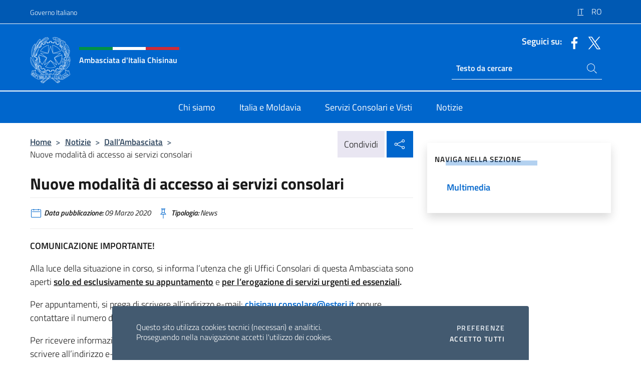

--- FILE ---
content_type: text/html; charset=UTF-8
request_url: https://ambchisinau.esteri.it/it/news/dall_ambasciata/2020/03/nuove-modalita-di-accesso-ai-servizi/
body_size: 13046
content:
<!DOCTYPE html>
<html lang="it-IT">
<head>
	<meta charset="UTF-8">
	<meta name="viewport" content="width=device-width, initial-scale=1, shrink-to-fit=no">
	<meta name="author" content="Ministero degli Affari Esteri e della Cooperazione Internazionale">
	<link rel="profile" href="https://gmpg.org/xfn/11">

	<title>Nuove modalità di accesso ai servizi consolari &#8211; Ambasciata d&#039;Italia Chisinau</title>
<meta name='robots' content='max-image-preview:large' />
	<style>img:is([sizes="auto" i], [sizes^="auto," i]) { contain-intrinsic-size: 3000px 1500px }</style>
	<link rel="alternate" hreflang="it" href="https://ambchisinau.esteri.it/it/news/dall_ambasciata/2020/03/nuove-modalita-di-accesso-ai-servizi/" />
<link rel="alternate" hreflang="ro" href="https://ambchisinau.esteri.it/ro/news/dall_ambasciata/2020/03/nuove-modalita-di-accesso-ai-servizi-2/" />
<link rel="alternate" hreflang="x-default" href="https://ambchisinau.esteri.it/it/news/dall_ambasciata/2020/03/nuove-modalita-di-accesso-ai-servizi/" />
<link rel="alternate" type="application/rss+xml" title="Ambasciata d&#039;Italia Chisinau &raquo; Feed" href="https://ambchisinau.esteri.it/it/feed/" />
<link rel="alternate" type="application/rss+xml" title="Ambasciata d&#039;Italia Chisinau &raquo; Feed dei commenti" href="https://ambchisinau.esteri.it/it/comments/feed/" />
<link rel='stylesheet' id='iwy-search-autocomplete-css' href='https://ambchisinau.esteri.it/wp-content/plugins/iwy-search-autocomplete/public/css/iwy-search-autocomplete-public.min.css?ver=1.0.0' media='all' />
<link rel='stylesheet' id='bootstrap-italia-css-css' href='https://ambchisinau.esteri.it/wp-content/themes/sedi-tema/assets/css/bootstrap-italia.min.css?ver=2.5.0' media='all' />
<link rel='stylesheet' id='custom-style-css' href='https://ambchisinau.esteri.it/wp-content/themes/sedi-tema/assets/css/custom.min.css?ver=2.5.0' media='all' />
<script id="wpml-cookie-js-extra">
var wpml_cookies = {"wp-wpml_current_language":{"value":"it","expires":1,"path":"\/"}};
var wpml_cookies = {"wp-wpml_current_language":{"value":"it","expires":1,"path":"\/"}};
</script>
<script defer src="https://ambchisinau.esteri.it/wp-content/plugins/sitepress-multilingual-cms/res/js/cookies/language-cookie.js?ver=476000" id="wpml-cookie-js" defer data-wp-strategy="defer"></script>
<script defer src="https://ambchisinau.esteri.it/wp-includes/js/jquery/jquery.min.js?ver=3.7.1" id="jquery-core-js"></script>
<link rel="https://api.w.org/" href="https://ambchisinau.esteri.it/it/wp-json/" /><link rel="alternate" title="JSON" type="application/json" href="https://ambchisinau.esteri.it/it/wp-json/wp/v2/posts/740" /><link rel="EditURI" type="application/rsd+xml" title="RSD" href="https://ambchisinau.esteri.it/xmlrpc.php?rsd" />

<link rel="canonical" href="https://ambchisinau.esteri.it/it/news/dall_ambasciata/2020/03/nuove-modalita-di-accesso-ai-servizi/" />
<link rel='shortlink' href='https://ambchisinau.esteri.it/it/?p=740' />
<link rel="alternate" title="oEmbed (JSON)" type="application/json+oembed" href="https://ambchisinau.esteri.it/it/wp-json/oembed/1.0/embed?url=https%3A%2F%2Fambchisinau.esteri.it%2Fit%2Fnews%2Fdall_ambasciata%2F2020%2F03%2Fnuove-modalita-di-accesso-ai-servizi%2F" />
<link rel="alternate" title="oEmbed (XML)" type="text/xml+oembed" href="https://ambchisinau.esteri.it/it/wp-json/oembed/1.0/embed?url=https%3A%2F%2Fambchisinau.esteri.it%2Fit%2Fnews%2Fdall_ambasciata%2F2020%2F03%2Fnuove-modalita-di-accesso-ai-servizi%2F&#038;format=xml" />
<meta name="generator" content="WPML ver:4.7.6 stt:27,44;" />
        <!-- Matomo -->
<script type="text/javascript">
  var _paq = window._paq = window._paq || [];
  /* tracker methods like "setCustomDimension" should be called before "trackPageView" */
  _paq.push(['trackPageView']);
  _paq.push(['enableLinkTracking']);
  (function() {
    var u="https://ingestion.webanalytics.italia.it/";
    _paq.push(['setTrackerUrl', u+'matomo.php']);
    _paq.push(['setSiteId', 'aW3gla6pDR']);
    var d=document, g=d.createElement('script'), s=d.getElementsByTagName('script')[0];
    g.type='text/javascript'; g.async=true; g.src=u+'matomo.js'; s.parentNode.insertBefore(g,s);
  })();
</script>
<!-- End Matomo Code -->

	<meta property="og:title" content="Nuove modalità di accesso ai servizi consolari"><meta property="og:type" content="article"><meta property="og:url" content="https://ambchisinau.esteri.it/it/news/dall_ambasciata/2020/03/nuove-modalita-di-accesso-ai-servizi/"><meta property="og:image" content="https://ambchisinau.esteri.it/wp-content/themes/sedi-tema/assets/img/img-default.jpg"><meta property="og:description" content="COMUNICAZIONE IMPORTANTE! Alla luce della situazione in corso, si informa l&#8217;utenza che gli Uffici Consolari di questa Ambasciata sono aperti solo ed esclusivamente su appuntamento e per l&#8217;erogazione di servizi urgenti ed essenziali. Per appuntamenti, si prega di scrivere all&#8217;indirizzo e-mail: chisinau.consolare@esteri.it oppure contattare il numero di telefono +373 22 266 720, attivo dalle 9.00 alle 13.00 e dalle 14.00 [&hellip;]"><link rel="icon" href="https://ambchisinau.esteri.it/wp-content/uploads/2023/04/repubblica-italiana-logo-scuro.png" sizes="32x32" />
<link rel="icon" href="https://ambchisinau.esteri.it/wp-content/uploads/2023/04/repubblica-italiana-logo-scuro.png" sizes="192x192" />
<link rel="apple-touch-icon" href="https://ambchisinau.esteri.it/wp-content/uploads/2023/04/repubblica-italiana-logo-scuro.png" />
<meta name="msapplication-TileImage" content="https://ambchisinau.esteri.it/wp-content/uploads/2023/04/repubblica-italiana-logo-scuro.png" />
</head>

<body class="wp-singular post-template-default single single-post postid-740 single-format-standard wp-custom-logo wp-theme-sedi-tema">

 <!-- Cookiebar -->
 <div class="cookiebar">
    <p>Questo sito utilizza cookies tecnici (necessari) e analitici. <br>Proseguendo nella navigazione accetti l'utilizzo dei cookies.</p>
    <div class="cookiebar-buttons">
        <button id="pref-modal" class="cookiebar-btn" data-bs-toggle="modal" data-bs-target="#modalcookie">Preferenze<span class="visually-hidden"> cookies</span></button>
        <button data-bs-accept="cookiebar" class="cookiebar-btn cookiebar-confirm">Accetto tutti<span class="visually-hidden">  i cookies</span></button>
    </div>
</div>

<div id="page" class="site">
	<!-- Skiplinks -->
	<div class="skiplinks">
    	<a class="visually-hidden visually-hidden-focusable" href="#primary">Salta al contenuto</a>
  	</div>
	
	<!-- Header del sito -->
	<header id="masthead" class="site-header it-header-wrapper it-header-sticky" data-bs-toggle="sticky" data-bs-position-type="fixed" data-bs-sticky-class-name="is-sticky" data-bs-target="#header-nav-wrapper">

	    <!-- Top bar del sito -->
		<div class="it-header-slim-wrapper thead-dark">
          <div class="container">
            <div class="row">
              <div class="col-12">
                <div class="it-header-slim-wrapper-content ps-0">
                  <a class="d-lg-block navbar-brand" href="https://www.governo.it/">Governo Italiano</a>
                  <div class="it-header-slim-right-zone"> 
                        <div class="row">
                          <div class="col-12">
                            <div class="link-list-wrapper">
                              <ul id="top-menu" class="link-list lang-menu list-inline"><li id="menu-item-wpml-ls-4-it" class="menu-item wpml-ls-slot-4 wpml-ls-item wpml-ls-item-it wpml-ls-current-language wpml-ls-menu-item wpml-ls-first-item menu-item-type-wpml_ls_menu_item menu-item-object-wpml_ls_menu_item menu-item-wpml-ls-4-it"><a href="https://ambchisinau.esteri.it/it/news/dall_ambasciata/2020/03/nuove-modalita-di-accesso-ai-servizi/" title="Passa a IT"><span class="text-white"><span class="wpml-ls-display">IT</span></span></a></li>
<li id="menu-item-wpml-ls-4-ro" class="menu-item wpml-ls-slot-4 wpml-ls-item wpml-ls-item-ro wpml-ls-menu-item wpml-ls-last-item menu-item-type-wpml_ls_menu_item menu-item-object-wpml_ls_menu_item menu-item-wpml-ls-4-ro"><a href="https://ambchisinau.esteri.it/ro/news/dall_ambasciata/2020/03/nuove-modalita-di-accesso-ai-servizi-2/" title="Passa a RO"><span class="text-white"><span class="wpml-ls-display">RO</span></span></a></li>
</ul>                              <!-- <ul class="link-list list-inline lang-menu">
                                <li class="list-inline-item">
                                  <a class="list-item text-white active" href="#"><span class="text-white">ITA</span></a>
                                </li>
                                <li class="list-inline-item">
                                  <a class="list-item text-white" href="#"><span class="text-white">ENG</span></a>
                                </li>
                                <li class="list-inline-item">
                                  <a class="list-item text-white" href="#"><span class="text-white">ARA</span></a>
                                </li>
                              </ul> -->
                            </div>
                          </div>
                        </div>        
                  </div>
                </div>
              </div>
            </div>
          </div>
        </div>
	
	<!-- Contenitore logo, cerca, social e menù -->
	<section class="it-nav-wrapper">
  <h2 class="visually-hidden">Intestazione sito, social e menù</h2>
		<div class="site-branding it-header-center-wrapper">
		
		<!-- Bandiera italiana o riga total white -->
		<div class="flag_container clearfix">
            <div class="white clearfix"></div>
            <div class="white clearfix"></div>
            <div class="white clearfix"></div>
        </div>

		<!-- Container elemnti -->
		<div class="container">
              <div class="row">
                <div class="col-12">
                  <div class="it-header-center-content-wrapper ps-0">
                    <div class="it-brand-wrapper">
					<a href="https://ambchisinau.esteri.it/it/" rel="home">
              <picture>
                <source type="image/webp" srcset="https://ambchisinau.esteri.it/wp-content/themes/sedi-tema/assets/img/logo-mae-2x.webp 2x, https://ambchisinau.esteri.it/wp-content/themes/sedi-tema/assets/img/logo-mae.webp 1x">
                <source type="image/png" srcset="https://ambchisinau.esteri.it/wp-content/themes/sedi-tema/assets/img/logo-mae.png">
                <img class="logo-img" width="82" height="94" src="https://ambchisinau.esteri.it/wp-content/themes/sedi-tema/assets/img/logo-mae.png" alt="Logo Ambasciata d&#039;Italia Chisinau">
              </picture>
                <div class="it-brand-text ps-3 w-75">
                  <div class="flag_container clearfix logo-flag">
                    <div class="green clearfix"></div>
                    <div class="white clearfix"></div>
                    <div class="red clearfix"></div>
                  </div>
                                        <p class="no_toc title-site">Ambasciata d&#039;Italia Chisinau</p>
                                        <p class="site-description visually-hidden">Il nuovo sito Ambasciata d&#039;Italia a Chisinau</p>
                                            </div>
                      </a>
                    </div>
                    <div class="it-right-zone flex-column header-right-column">
                                            <section class="it-socials d-none d-md-flex hidden-md">
                        <p class="h6 title-social">Seguici su:</p>
                        <ul>
                                                    <li>
                            <a aria-label="Vai al canale facebook" href="https://www.facebook.com/Ambasciata-dItalia-a-Chisinau-174337909419404/?fref=ts" target="_blank" rel="noopener">
                            <img class="ico-head" src="https://ambchisinau.esteri.it/wp-content/themes/sedi-tema/assets/img/social-header/facebook-ico.svg" alt="Vai al canale facebook"/></a>
                          </li>
                                                    <li>
                            <a aria-label="Vai al canale twitter" href="https://twitter.com/ItalyinMDA" target="_blank" rel="noopener">
                            <img class="ico-head" src="https://ambchisinau.esteri.it/wp-content/themes/sedi-tema/assets/img/social-header/twitter-ico.svg" alt="Vai al canale twitter"/></a>
                          </li>
                                                  </ul>
                      </section>
                                            <section role="search" class="mt-auto it-search-wrapper">
		<h2 class="visually-hidden">Ricerca sito live</h2>
			<div class="form-group search-head" id="box-live-search">
				<label for="search-live" class="visually-hidden">Cerca nel sito</label>
				<input id="search-live" type="search" class="autocomplete text-white" placeholder="Testo da cercare" name="autocomplete">
				<span class="autocomplete-icon" aria-hidden="true">
					<svg class="icon icon-sm icon-white"><use xlink:href="https://ambchisinau.esteri.it/wp-content/themes/sedi-tema/assets/svg/sprites.svg#it-search"></use></svg>
				</span>
				
				<ul class="autocomplete-search search-overlay" id="wrapper-lis-search">
				
					<li><a id="default-text" href="#">
						<span class="autocomplete-search-text">
							digita...</span>
						</a>
					</li>
					
				</ul>
			</div>        
			</section>                     
                    </div>
                  </div>
                </div>
              </div>
            </div>
		</div><!-- .site-branding -->
	
	<!-- Contenitore della navigazione -->
	<div id="header-nav-wrapper" class="it-header-navbar-wrapper">
		<div class="container">
			<div class="row">
				<div class="col-12">
					<nav id="site-navigation" class="main-navigation navbar navbar-expand-lg theme-dark-mobile">
					  <button class="custom-navbar-toggler" type="button" aria-controls="navbarNavQ" aria-expanded="false" aria-label="Mostra/Nascondi la navigazione" data-bs-toggle="navbarcollapsible" data-bs-target="#navbarNavQ">
                  <svg class="icon icon-light icon-sm"><use xlink:href="https://ambchisinau.esteri.it/wp-content/themes/sedi-tema/assets/svg/sprites.svg#it-burger"></use></svg>
            </button>
						<div class="navbar-collapsable" id="navbarNavQ">
							<div class="overlay"></div>
							<div class="close-div bg-transparent">
								<button class="btn close-menu" type="button">
								<svg class="icon icon-lg icon-white">
                  <use xlink:href="https://ambchisinau.esteri.it/wp-content/themes/sedi-tema/assets/svg/sprites.svg#it-close"></use>
                </svg>
								<span class="visually-hidden">Chiudi</span>
								</button>
							</div>
							<div class="menu-wrapper">
								<div class="logo-menu-mobile border-bottom p-4">
                  <div class="col-sm-8 pb-2">   
                  <span class="text-white h4">Menu</span>
                          </div>
								</div>
								<ul id="primary-menu" class="navbar-nav mx-auto"><li id="nav-menu-item-27" class="nav-item dropdown megamenu  menu-item-even menu-item-depth-0 menu-item menu-item-type-post_type menu-item-object-page"><a href="https://ambchisinau.esteri.it/it/chi-siamo/" class="nav-link main-menu-link list-item"><span>Chi siamo</span></a><li id="nav-menu-item-26" class="nav-item dropdown megamenu  menu-item-even menu-item-depth-0 menu-item menu-item-type-post_type menu-item-object-page"><a href="https://ambchisinau.esteri.it/it/italia-e-moldavia/" class="nav-link main-menu-link list-item"><span>Italia e Moldavia</span></a><li id="nav-menu-item-25" class="nav-item dropdown megamenu  menu-item-even menu-item-depth-0 menu-item menu-item-type-post_type menu-item-object-page"><a href="https://ambchisinau.esteri.it/it/servizi-consolari-e-visti/" class="nav-link main-menu-link list-item"><span>Servizi Consolari e Visti</span></a><li id="nav-menu-item-24" class="nav-item dropdown megamenu  menu-item-even menu-item-depth-0 menu-item menu-item-type-post_type menu-item-object-page"><a href="https://ambchisinau.esteri.it/it/news/" class="nav-link main-menu-link list-item"><span>Notizie</span></a></ul>                  <!-- Form ricerca mobile -->
								<div class="form-group mobile-search mt-2 p-2">
									<form role="search" method="get" action="https://ambchisinau.esteri.it/it/">
										<input id="ricerca-mobile" name="s" type="search" placeholder="Cerca nel sito">
											
											<button type="submit" class="autocomplete-icon icon-search-submit-mobile" aria-hidden="true">
												<svg class="icon icon-sm icon-primary"><use xlink:href="https://ambchisinau.esteri.it/wp-content/themes/sedi-tema/assets/svg/sprites.svg#it-search"></use></svg>
                        <span class="d-none">Cerca nel sito</span>
											</button>
										<label for="ricerca-mobile" class="visually-hidden">Cerca nel sito</label>
									</form>
								</div>
							</div><!-- .menu-wrapper -->
						</div><!-- .navbar-collapsable -->
					</nav><!-- #site-navigation -->
				</div>
			</div>
		</div>
	</div><!-- .it-header-navbar-wrapper -->
 </section>
</header><!-- #masthead -->
	<main id="primary" class="site-main container mt-3">
			<div class="row">
				<div class="col-lg-8">
					<!-- Breadcrumbs e social sharing -->
					<div class="row">
						<div class="col-lg-8">
							<nav class="breadcrumb-container" aria-label="breadcrumb"><ol class="breadcrumb"><li class="breadcrumb-item"><a href="https://ambchisinau.esteri.it/it/">Home</a><span class="separator">&gt;</span></li><li class="breadcrumb-item"><li class="breadcrumb-item">
                                <a href="https://ambchisinau.esteri.it/it/news/">Notizie</a></li><li class="breadcrumb-item"><span class="separator">&gt;</span></li><li class="breadcrumb-item">
                                <a href="https://ambchisinau.esteri.it/it/news/dall_ambasciata/">Dall&#8217;Ambasciata</a></li><li class="breadcrumb-item"><span class="separator">&gt;</span></li><li class="breadcrumb-item active" aria-current="page">Nuove modalità di accesso ai servizi consolari</li></ol></nav>						</div>
						<div class="col-lg-4">
							
    <!-- Share button -->
    <div class="share_buttons reveal-content clearfix">
        <div class="share_buttons_container float-start clearfix pe-2">
            <a href="https://www.facebook.com/sharer/sharer.php?u=https://ambchisinau.esteri.it/it/nuove-modalita-di-accesso-ai-servizi/" title="Condividi su Facebook">
                <svg class="icon icon-lg icon-padded bg-primary icon-white">
                    <use xlink:href="https://ambchisinau.esteri.it/wp-content/themes/sedi-tema/assets/svg/sprites.svg#it-facebook"></use>
                </svg>
                <span class="visually-hidden">Condividi su Facebook</span>
            </a>
            <a href="https://twitter.com/intent/tweet?url=https://ambchisinau.esteri.it/it/nuove-modalita-di-accesso-ai-servizi/" title="Condividi su Twitter">
                <svg class="icon icon-lg icon-padded bg-primary icon-white">
                    <use xlink:href="https://ambchisinau.esteri.it/wp-content/themes/sedi-tema/assets/svg/sprites.svg#it-twitter"></use>
                </svg>
                <span class="visually-hidden">Condividi su Twitter</span>
            </a>
            <a href="https://api.whatsapp.com/send?text=https://ambchisinau.esteri.it/it/nuove-modalita-di-accesso-ai-servizi/" data-action="share/whatsapp/share" title="Condividi su Whatsapp">
                <svg class="icon icon-lg icon-padded bg-primary icon-white">
                    <use xlink:href="https://ambchisinau.esteri.it/wp-content/themes/sedi-tema/assets/svg/sprites.svg#it-whatsapp"></use>
                </svg>
                <span class="visually-hidden">Condividi su Whatsapp</span>
            </a>
        </div>
        <!-- /share_buttons_container -->
        <span class="bg-light share-span">Condividi</span>
            <a href="#" onclick="return false" title="Condividi sui Social Network" class="share_buttons_trigger reveal-trigger">
                <svg class="icon icon-lg icon-padded bg-primary icon-white align-middle">
                  <use xlink:href="https://ambchisinau.esteri.it/wp-content/themes/sedi-tema/assets/svg/sprites.svg#it-share"></use>
                </svg>
                <span class="visually-hidden">Condividi sui Social Network</span>
            </a>
    </div>						</div>
					</div>
		
<article id="post-740" class="post-740 post type-post status-publish format-standard hentry">
	
	<header class="entry-header">
		<h1 class="entry-title h3">Nuove modalità di accesso ai servizi consolari</h1>	</header><!-- .entry-header -->

	
		<div class="entry-meta">
					<ul class="list-inline">
        	<li class="list-inline-item">
				<svg class="icon icon-primary icon-sm">
					<use xlink:href="https://ambchisinau.esteri.it/wp-content/themes/sedi-tema/assets/svg/sprites.svg#it-calendar"></use>
				</svg>
				<small>
					<b> Data pubblicazione:</b> 09 Marzo 2020				</small>
				</li>
            <li class="list-inline-item">
				<svg class="icon icon-primary icon-sm">
					<use xlink:href="https://ambchisinau.esteri.it/wp-content/themes/sedi-tema/assets/svg/sprites.svg#it-pin"></use>
				</svg>
				<small>
					<b>Tipologia:</b> News				</small>
			</li>
		</ul>
				</div><!-- .entry-meta -->

	<div class="entry-content">
		<p><strong>COMUNICAZIONE IMPORTANTE!</strong></p>
<p style="text-align: justify;">Alla luce della situazione in corso, si informa l&#8217;utenza che gli Uffici Consolari di questa Ambasciata sono aperti <span style="text-decoration: underline;"><strong>solo ed esclusivamente su appuntamento</strong></span> e <strong><span style="text-decoration: underline;">per l&#8217;erogazione di servizi urgenti ed essenziali</span>. </p>
<p></strong>Per appuntamenti, si prega di scrivere all&#8217;indirizzo e-mail: <strong><a href="mailto:chisinau.consolare@esteri.it">chisinau.consolare@esteri.it</a></strong> oppure contattare il numero di telefono <strong>+373 22 266 720</strong>, attivo dalle <strong>9.00</strong> alle <strong>13.00</strong> e dalle <strong>14.00</strong> alle <strong>16.30</strong>. </p>
<p>Per ricevere informazioni, si prega di contattare <span style="text-decoration: underline;">esclusivamente</span> il numero <strong>+373 22 266720 </strong>oppure di scrivere all&#8217;indirizzo e-mail: <strong><a href="mailto:amb.chisinau@esteri.it">amb.chisinau@esteri.it</a></strong>, dopo aver visionato <strong>prima </strong><strong>il sito dell’Ambasciata <a href="http://www.ambchisinau.esteri.it">www.ambchisinau.esteri.it</a> .</strong></p>
<p style="text-align: justify;">Per <strong>situazioni di emergenza</strong> che si verifichino <span style="text-decoration: underline;">al di fuori dell&#8217;orario di ufficio</span> e che coinvolgano <strong>cittadini italiani</strong>, si prega di chiamare al numero di emergenza <strong>+373 68 303333</strong>, attivo 24h/7gg.</p>
<p style="text-align: justify;">&#8212;&#8212;&#8212;&#8212;&#8212;&#8212;</p>
<p>În contextul situației actuale, Vă aducem la cunoștință că Oficiul Consular al acestei Ambasade este deschis <span style="text-decoration: underline;"><strong>numai pe bază de programare</strong></span> și <span style="text-decoration: underline;"><strong>doar pentru emanarea serviciilor urgente și esențiale</strong></span>.</p>
<p style="text-align: justify;">Pentru programare, Vă rugăm să scrieți la adresa de poștă electronică <strong><a href="mailto:chisinau.consolare@esteri.it">chisinau.consolare@esteri.it</a></strong> sau să contactați numărul de telefon <strong>+373 22 266720</strong>, activ între orele <strong>9.00 – 13.00</strong> și <strong>14.00 – 16.30</strong>.</p>
<p style="text-align: justify;">Pentru informații, Vă rugăm să contactați, în <span style="text-decoration: underline;">exclusivitate,</span> numărul de telefon <strong>+373 22 266720</strong> sau să scrieți la adresa de e-mail: <strong><a href="mailto:amb.chisinau@esteri.it">amb.chisinau@esteri.it</a></strong>, după ce ați vizionat întâi pagina web a acestei Ambasade: <strong><a href="http://www.ambchisinau.esteri.it">www.ambchisinau.esteri.it</a></strong>. </p>
<p>Pentru <strong>situații de urgență</strong>, ce pot apărea <span style="text-decoration: underline;">în afara programului de muncă</span> și în care sunt implicați <strong>cetățeni italieni</strong>, puteți apela numărul de urgență <strong>+373 68 303333</strong>, activ 24 h / 7 zile.</p>
<p style="text-align: justify;"> </p>
	</div><!-- .entry-content -->

	<footer class="entry-footer">
			</footer><!-- .entry-footer -->
</article><!-- #post-740 -->
			</div><!-- .col-lg-8 -->
			
<aside id="secondary" class="widget-area col-lg-4 ps-3 d-none d-lg-block d-xl-block affix-parent">
	<div class="sidebar-wrapper affix-top side-affix">
		<section id="iwy_widget_walker-2" class="widget widget_iwy_widget_walker">    <h4 class="h4 widget-title no-toc">Naviga nella sezione</h4>        <div class="sidebar-linklist-wrapper side-scrool">
            <div class="link-list-wrapper">
              <ul class="link-list">
                                    <li data-order="0">
                      <a href="https://ambchisinau.esteri.it/it/news/multimedia/" class="list-item large medium right-icon " title="Multimedia"><span>Multimedia </span>
                                                </a>
                                            </li>   
                              </ul>
            </div>
        </div>
        </section>	</div>
</aside><!-- #secondary -->
		   </div><!-- .row -->
	</main><!-- #main -->

<!-- Sezione correlati -->
<section class="container-fluid c-line neutral-2-bg-a1 pb-4 pt-4">
    <div class="container">
      	<div class="row">
        	<div class="col-12">
          	<!-- Carousel gallery -->
          	<div class="it-carousel-wrapper it-carousel-landscape-abstract-three-cols splide" data-bs-carousel-splide>
			  <div class="it-header-block-title">
			  	<h3 class="no_toc fw-normal">Ti potrebbe interessare anche..</h3>
			  </div><!-- /.it-header-block-title -->
			  <div class="splide__track">
				<ul class="splide__list">
											<li class="splide__slide">
							<article class="it-single-slide-wrapper">
								<!--start card-->
								<div class="card-wrapper card-space">
									<div class="card card-big no-after">
										<div class="img-responsive-wrapper">
											<div class="img-responsive">
												<figure class="img-wrapper">
																										<picture>
														<source type="image/webp" srcset="https://ambchisinau.esteri.it/wp-content/themes/sedi-tema/assets/img/img-default.webp">
														<source type="image/jpg" srcset="https://ambchisinau.esteri.it/wp-content/themes/sedi-tema/assets/img/img-default.jpg">
														<img class="img-fluid" width="416" height="234" src="https://ambchisinau.esteri.it/wp-content/themes/sedi-tema/assets/img/img-default.jpg" alt="Business Insights from Italy - A Letter to International Investors ed. Dicembre 2025" title="Business Insights from Italy - A Letter to International Investors ed. Dicembre 2025">
													</picture>
												  
												</figure>
											</div>
										</div>
										<div class="card-body px-3 px-md-4">
											<h5 class="card-title correlato"><a class="text-decoration-none text-body" href="https://ambchisinau.esteri.it/it/news/dall_ambasciata/2025/12/business-insights-from-italy-a-letter-to-international-investors-ed-dicembre-2025/" title="Vai a Business Insights from Italy - A Letter to International Investors ed. Dicembre 2025">Business Insights from Italy - A Letter to International Investors ed. Dicembre 2025</a></h5>
											<p class="card-text">È online il nuovo numero di Business Insights from Italy - A Letter to International Investors...</p>
											<footer class="it-card-footer">
												<a href="https://ambchisinau.esteri.it/it/news/dall_ambasciata/2025/12/business-insights-from-italy-a-letter-to-international-investors-ed-dicembre-2025/" title="Vai all'articolo Business Insights from Italy - A Letter to International Investors ed. Dicembre 2025" class="btn btn-outline-primary btn-sm">Leggi<span class="visually-hidden">Business Insights from Italy - A Letter to International Investors ed. Dicembre 2025</span></a>
											</footer>
										</div><!-- ./card-body -->
									</div><!-- ./card -->
								</div><!--end card-->
							</article><!--.it-single-slide-wrapper-->
						</li>
											<li class="splide__slide">
							<article class="it-single-slide-wrapper">
								<!--start card-->
								<div class="card-wrapper card-space">
									<div class="card card-big no-after">
										<div class="img-responsive-wrapper">
											<div class="img-responsive">
												<figure class="img-wrapper">
																										<img class="img-fluid" width="640" height="426" src="https://ambchisinau.esteri.it/wp-content/uploads/2025/12/ConfAmbasciatori-768x511.jpg" srcset="https://ambchisinau.esteri.it/wp-content/uploads/2025/12/ConfAmbasciatori.jpg 1200w, https://ambchisinau.esteri.it/wp-content/uploads/2025/12/ConfAmbasciatori-300x200.jpg 300w, https://ambchisinau.esteri.it/wp-content/uploads/2025/12/ConfAmbasciatori-1024x682.jpg 1024w, https://ambchisinau.esteri.it/wp-content/uploads/2025/12/ConfAmbasciatori-768x511.jpg 768w" sizes="(max-width: 1200px) 100vw, 1200px" alt="" title="ConfAmbasciatori">
												  
												</figure>
											</div>
										</div>
										<div class="card-body px-3 px-md-4">
											<h5 class="card-title correlato"><a class="text-decoration-none text-body" href="https://ambchisinau.esteri.it/it/news/dall_ambasciata/2025/12/xviii-conferenza-degli-ambasciatori-ditalia-nel-mondo/" title="Vai a XVIII Conferenza degli Ambasciatori d’Italia nel mondo">XVIII Conferenza degli Ambasciatori d’Italia nel mondo</a></h5>
											<p class="card-text">L&#039;Ambasciatore Perricone partecipa alla XVIII Conferenza delle Ambasciatrici e degli Ambasciatori d’Italia nel mondo. Alla...</p>
											<footer class="it-card-footer">
												<a href="https://ambchisinau.esteri.it/it/news/dall_ambasciata/2025/12/xviii-conferenza-degli-ambasciatori-ditalia-nel-mondo/" title="Vai all'articolo XVIII Conferenza degli Ambasciatori d’Italia nel mondo" class="btn btn-outline-primary btn-sm">Leggi<span class="visually-hidden">XVIII Conferenza degli Ambasciatori d’Italia nel mondo</span></a>
											</footer>
										</div><!-- ./card-body -->
									</div><!-- ./card -->
								</div><!--end card-->
							</article><!--.it-single-slide-wrapper-->
						</li>
											<li class="splide__slide">
							<article class="it-single-slide-wrapper">
								<!--start card-->
								<div class="card-wrapper card-space">
									<div class="card card-big no-after">
										<div class="img-responsive-wrapper">
											<div class="img-responsive">
												<figure class="img-wrapper">
																										<img class="img-fluid" width="640" height="400" src="https://ambchisinau.esteri.it/wp-content/uploads/2025/12/banner_cucinaitaliana_patrimonio_pagina-768x480.png" srcset="https://ambchisinau.esteri.it/wp-content/uploads/2025/12/banner_cucinaitaliana_patrimonio_pagina.png 800w, https://ambchisinau.esteri.it/wp-content/uploads/2025/12/banner_cucinaitaliana_patrimonio_pagina-300x188.png 300w, https://ambchisinau.esteri.it/wp-content/uploads/2025/12/banner_cucinaitaliana_patrimonio_pagina-768x480.png 768w" sizes="(max-width: 800px) 100vw, 800px" alt="" title="banner_cucinaitaliana_patrimonio_pagina">
												  
												</figure>
											</div>
										</div>
										<div class="card-body px-3 px-md-4">
											<h5 class="card-title correlato"><a class="text-decoration-none text-body" href="https://ambchisinau.esteri.it/it/news/dall_ambasciata/2025/12/iscrizione-della-cucina-italia-nella-lista-unesco-del-patrimonio-culturale-immateriale/" title="Vai a La Cucina Italiana iscritta nella Lista UNESCO del Patrimonio Culturale Immateriale!">La Cucina Italiana iscritta nella Lista UNESCO del Patrimonio Culturale Immateriale!</a></h5>
											<p class="card-text">Oggi, a New Delhi è stata approvata l’iscrizione della “Cucina Italiana” nella Lista Rappresentativa del...</p>
											<footer class="it-card-footer">
												<a href="https://ambchisinau.esteri.it/it/news/dall_ambasciata/2025/12/iscrizione-della-cucina-italia-nella-lista-unesco-del-patrimonio-culturale-immateriale/" title="Vai all'articolo La Cucina Italiana iscritta nella Lista UNESCO del Patrimonio Culturale Immateriale!" class="btn btn-outline-primary btn-sm">Leggi<span class="visually-hidden">La Cucina Italiana iscritta nella Lista UNESCO del Patrimonio Culturale Immateriale!</span></a>
											</footer>
										</div><!-- ./card-body -->
									</div><!-- ./card -->
								</div><!--end card-->
							</article><!--.it-single-slide-wrapper-->
						</li>
											<li class="splide__slide">
							<article class="it-single-slide-wrapper">
								<!--start card-->
								<div class="card-wrapper card-space">
									<div class="card card-big no-after">
										<div class="img-responsive-wrapper">
											<div class="img-responsive">
												<figure class="img-wrapper">
																										<img class="img-fluid" width="640" height="640" src="https://ambchisinau.esteri.it/wp-content/uploads/2025/11/violenza-sulle-donne_2025a_quadrata-IG-FB-mani-768x768.jpg" srcset="https://ambchisinau.esteri.it/wp-content/uploads/2025/11/violenza-sulle-donne_2025a_quadrata-IG-FB-mani.jpg 1920w, https://ambchisinau.esteri.it/wp-content/uploads/2025/11/violenza-sulle-donne_2025a_quadrata-IG-FB-mani-300x300.jpg 300w, https://ambchisinau.esteri.it/wp-content/uploads/2025/11/violenza-sulle-donne_2025a_quadrata-IG-FB-mani-1024x1024.jpg 1024w, https://ambchisinau.esteri.it/wp-content/uploads/2025/11/violenza-sulle-donne_2025a_quadrata-IG-FB-mani-150x150.jpg 150w, https://ambchisinau.esteri.it/wp-content/uploads/2025/11/violenza-sulle-donne_2025a_quadrata-IG-FB-mani-768x768.jpg 768w" sizes="(max-width: 1920px) 100vw, 1920px" alt="" title="violenza sulle donne_2025a_quadrata IG FB mani">
												  
												</figure>
											</div>
										</div>
										<div class="card-body px-3 px-md-4">
											<h5 class="card-title correlato"><a class="text-decoration-none text-body" href="https://ambchisinau.esteri.it/it/news/dall_ambasciata/2025/11/giornata-internazionale-per-leliminazione-della-violenza-contro-le-donne-2/" title="Vai a Giornata Internazionale per l’eliminazione della violenza contro le donne">Giornata Internazionale per l’eliminazione della violenza contro le donne</a></h5>
											<p class="card-text">In occasione della Giornata Internazionale per l’eliminazione della violenza contro le donne, il Ministro degli...</p>
											<footer class="it-card-footer">
												<a href="https://ambchisinau.esteri.it/it/news/dall_ambasciata/2025/11/giornata-internazionale-per-leliminazione-della-violenza-contro-le-donne-2/" title="Vai all'articolo Giornata Internazionale per l’eliminazione della violenza contro le donne" class="btn btn-outline-primary btn-sm">Leggi<span class="visually-hidden">Giornata Internazionale per l’eliminazione della violenza contro le donne</span></a>
											</footer>
										</div><!-- ./card-body -->
									</div><!-- ./card -->
								</div><!--end card-->
							</article><!--.it-single-slide-wrapper-->
						</li>
											<li class="splide__slide">
							<article class="it-single-slide-wrapper">
								<!--start card-->
								<div class="card-wrapper card-space">
									<div class="card card-big no-after">
										<div class="img-responsive-wrapper">
											<div class="img-responsive">
												<figure class="img-wrapper">
																										<img class="img-fluid" width="640" height="384" src="https://ambchisinau.esteri.it/wp-content/uploads/2025/11/Business-Insight-768x461.png" srcset="https://ambchisinau.esteri.it/wp-content/uploads/2025/11/Business-Insight.png 1500w, https://ambchisinau.esteri.it/wp-content/uploads/2025/11/Business-Insight-300x180.png 300w, https://ambchisinau.esteri.it/wp-content/uploads/2025/11/Business-Insight-1024x614.png 1024w, https://ambchisinau.esteri.it/wp-content/uploads/2025/11/Business-Insight-768x461.png 768w" sizes="(max-width: 1500px) 100vw, 1500px" alt="" title="Business-Insight">
												  
												</figure>
											</div>
										</div>
										<div class="card-body px-3 px-md-4">
											<h5 class="card-title correlato"><a class="text-decoration-none text-body" href="https://ambchisinau.esteri.it/it/news/dall_ambasciata/2025/11/2556/" title="Vai a Business Insights from Italy - A Letter to International Investors ed. Novembre 2025">Business Insights from Italy - A Letter to International Investors ed. Novembre 2025</a></h5>
											<p class="card-text">È online il nuovo numero di Business Insights from Italy - A Letter to International Investors...</p>
											<footer class="it-card-footer">
												<a href="https://ambchisinau.esteri.it/it/news/dall_ambasciata/2025/11/2556/" title="Vai all'articolo Business Insights from Italy - A Letter to International Investors ed. Novembre 2025" class="btn btn-outline-primary btn-sm">Leggi<span class="visually-hidden">Business Insights from Italy - A Letter to International Investors ed. Novembre 2025</span></a>
											</footer>
										</div><!-- ./card-body -->
									</div><!-- ./card -->
								</div><!--end card-->
							</article><!--.it-single-slide-wrapper-->
						</li>
											<li class="splide__slide">
							<article class="it-single-slide-wrapper">
								<!--start card-->
								<div class="card-wrapper card-space">
									<div class="card card-big no-after">
										<div class="img-responsive-wrapper">
											<div class="img-responsive">
												<figure class="img-wrapper">
																										<img class="img-fluid" width="245" height="206" src="https://ambchisinau.esteri.it/wp-content/uploads/2025/11/Senza-titolo.jpg" srcset="" sizes="(max-width: 245px) 100vw, 245px" alt="" title="Senza titolo">
												  
												</figure>
											</div>
										</div>
										<div class="card-body px-3 px-md-4">
											<h5 class="card-title correlato"><a class="text-decoration-none text-body" href="https://ambchisinau.esteri.it/it/news/dall_ambasciata/2025/11/variazione-costo-passaporto-ordinario-elettronico/" title="Vai a Variazione costo passaporto ordinario elettronico">Variazione costo passaporto ordinario elettronico</a></h5>
											<p class="card-text">Si informa la gentile utenza che con Decreto 23 settembre 2025 del Ministro dell’Economia e...</p>
											<footer class="it-card-footer">
												<a href="https://ambchisinau.esteri.it/it/news/dall_ambasciata/2025/11/variazione-costo-passaporto-ordinario-elettronico/" title="Vai all'articolo Variazione costo passaporto ordinario elettronico" class="btn btn-outline-primary btn-sm">Leggi<span class="visually-hidden">Variazione costo passaporto ordinario elettronico</span></a>
											</footer>
										</div><!-- ./card-body -->
									</div><!-- ./card -->
								</div><!--end card-->
							</article><!--.it-single-slide-wrapper-->
						</li>
											<li class="splide__slide">
							<article class="it-single-slide-wrapper">
								<!--start card-->
								<div class="card-wrapper card-space">
									<div class="card card-big no-after">
										<div class="img-responsive-wrapper">
											<div class="img-responsive">
												<figure class="img-wrapper">
																										<img class="img-fluid" width="640" height="427" src="https://ambchisinau.esteri.it/wp-content/uploads/2025/11/20251112-1ES_5637-768x512.jpg" srcset="https://ambchisinau.esteri.it/wp-content/uploads/2025/11/20251112-1ES_5637.jpg 1290w, https://ambchisinau.esteri.it/wp-content/uploads/2025/11/20251112-1ES_5637-300x200.jpg 300w, https://ambchisinau.esteri.it/wp-content/uploads/2025/11/20251112-1ES_5637-1024x683.jpg 1024w, https://ambchisinau.esteri.it/wp-content/uploads/2025/11/20251112-1ES_5637-768x512.jpg 768w" sizes="(max-width: 1290px) 100vw, 1290px" alt="" title="20251112-1ES_5637">
												  
												</figure>
											</div>
										</div>
										<div class="card-body px-3 px-md-4">
											<h5 class="card-title correlato"><a class="text-decoration-none text-body" href="https://ambchisinau.esteri.it/it/news/dall_ambasciata/2025/11/lambasciatore-perricone-ricevuto-dal-primo-ministro-munteanu/" title="Vai a L&#039;Ambasciatore Perricone ricevuto dal Primo Ministro Munteanu">L&#039;Ambasciatore Perricone ricevuto dal Primo Ministro Munteanu</a></h5>
											<p class="card-text">A pochi giorni dalla formazione del nuovo Governo, l&#039;Ambasciatore Perricone è stato ricevuto dal Primo...</p>
											<footer class="it-card-footer">
												<a href="https://ambchisinau.esteri.it/it/news/dall_ambasciata/2025/11/lambasciatore-perricone-ricevuto-dal-primo-ministro-munteanu/" title="Vai all'articolo L&#039;Ambasciatore Perricone ricevuto dal Primo Ministro Munteanu" class="btn btn-outline-primary btn-sm">Leggi<span class="visually-hidden">L&#039;Ambasciatore Perricone ricevuto dal Primo Ministro Munteanu</span></a>
											</footer>
										</div><!-- ./card-body -->
									</div><!-- ./card -->
								</div><!--end card-->
							</article><!--.it-single-slide-wrapper-->
						</li>
											<li class="splide__slide">
							<article class="it-single-slide-wrapper">
								<!--start card-->
								<div class="card-wrapper card-space">
									<div class="card card-big no-after">
										<div class="img-responsive-wrapper">
											<div class="img-responsive">
												<figure class="img-wrapper">
																										<img class="img-fluid" width="640" height="468" src="https://ambchisinau.esteri.it/wp-content/uploads/2025/11/Logo-partita-2-768x562.jpg" srcset="https://ambchisinau.esteri.it/wp-content/uploads/2025/11/Logo-partita-2.jpg 898w, https://ambchisinau.esteri.it/wp-content/uploads/2025/11/Logo-partita-2-300x219.jpg 300w, https://ambchisinau.esteri.it/wp-content/uploads/2025/11/Logo-partita-2-768x562.jpg 768w" sizes="(max-width: 898px) 100vw, 898px" alt="" title="Logo partita">
												  
												</figure>
											</div>
										</div>
										<div class="card-body px-3 px-md-4">
											<h5 class="card-title correlato"><a class="text-decoration-none text-body" href="https://ambchisinau.esteri.it/it/news/dall_ambasciata/2025/11/partita-di-calcio-moldova-italia-13-11-2025/" title="Vai a Avviso ai connazionali - Partita di calcio Moldova-Italia, 13.11.2025">Avviso ai connazionali - Partita di calcio Moldova-Italia, 13.11.2025</a></h5>
											<p class="card-text">In occasione della partita di calcio tra la Moldova e l’Italia che si terrà a...</p>
											<footer class="it-card-footer">
												<a href="https://ambchisinau.esteri.it/it/news/dall_ambasciata/2025/11/partita-di-calcio-moldova-italia-13-11-2025/" title="Vai all'articolo Avviso ai connazionali - Partita di calcio Moldova-Italia, 13.11.2025" class="btn btn-outline-primary btn-sm">Leggi<span class="visually-hidden">Avviso ai connazionali - Partita di calcio Moldova-Italia, 13.11.2025</span></a>
											</footer>
										</div><!-- ./card-body -->
									</div><!-- ./card -->
								</div><!--end card-->
							</article><!--.it-single-slide-wrapper-->
						</li>
											<li class="splide__slide">
							<article class="it-single-slide-wrapper">
								<!--start card-->
								<div class="card-wrapper card-space">
									<div class="card card-big no-after">
										<div class="img-responsive-wrapper">
											<div class="img-responsive">
												<figure class="img-wrapper">
																										<img class="img-fluid" width="640" height="427" src="https://ambchisinau.esteri.it/wp-content/uploads/2025/11/729A9639_1800x1200-768x512.jpg" srcset="https://ambchisinau.esteri.it/wp-content/uploads/2025/11/729A9639_1800x1200.jpg 1800w, https://ambchisinau.esteri.it/wp-content/uploads/2025/11/729A9639_1800x1200-300x200.jpg 300w, https://ambchisinau.esteri.it/wp-content/uploads/2025/11/729A9639_1800x1200-1024x683.jpg 1024w, https://ambchisinau.esteri.it/wp-content/uploads/2025/11/729A9639_1800x1200-768x512.jpg 768w" sizes="(max-width: 1800px) 100vw, 1800px" alt="" title="729A9639_1800x1200">
												  
												</figure>
											</div>
										</div>
										<div class="card-body px-3 px-md-4">
											<h5 class="card-title correlato"><a class="text-decoration-none text-body" href="https://ambchisinau.esteri.it/it/news/dall_ambasciata/2025/11/commemorazione-della-giornata-dellunita-nazionale-e-delle-forze-armate-a-chisinau/" title="Vai a Commemorazione della Giornata dell&#039;Unità Nazionale e delle Forze Armate a Chisinau">Commemorazione della Giornata dell&#039;Unità Nazionale e delle Forze Armate a Chisinau</a></h5>
											<p class="card-text">In occasione della Giornata dell&#039;Unità Nazionale e delle Forze Armate l&#039;Ambasciatore d&#039;Italia in Moldova, S.E....</p>
											<footer class="it-card-footer">
												<a href="https://ambchisinau.esteri.it/it/news/dall_ambasciata/2025/11/commemorazione-della-giornata-dellunita-nazionale-e-delle-forze-armate-a-chisinau/" title="Vai all'articolo Commemorazione della Giornata dell&#039;Unità Nazionale e delle Forze Armate a Chisinau" class="btn btn-outline-primary btn-sm">Leggi<span class="visually-hidden">Commemorazione della Giornata dell&#039;Unità Nazionale e delle Forze Armate a Chisinau</span></a>
											</footer>
										</div><!-- ./card-body -->
									</div><!-- ./card -->
								</div><!--end card-->
							</article><!--.it-single-slide-wrapper-->
						</li>
										</ul><!-- /.splide__list-->
		  	  </div><!-- /.splide__track-->
			</div><!-- /.it-carousel-wrapper -->
		</div><!-- .col-12-->
	 </div><!-- .row -->
	</div><!-- .container-->
</section>

		<!-- Bottom share nav -->
	<nav class="bottom-nav social-share">
      <ul>
        <li>
          <a href="https://www.facebook.com/sharer/sharer.php?u=https://ambchisinau.esteri.it/it/nuove-modalita-di-accesso-ai-servizi/" title="Condividi su Facebook">
            <svg class="icon icon-primary"><use xlink:href="https://ambchisinau.esteri.it/wp-content/themes/sedi-tema/assets/svg/sprites.svg#it-facebook"></use></svg>
            <span class="bottom-nav-label text-primary">Facebook</span>
          </a>
        </li>
        <li>
          <a href="https://twitter.com/intent/tweet?url=https://ambchisinau.esteri.it/it/nuove-modalita-di-accesso-ai-servizi/" title="Condividi su Twitter">
            <svg class="icon icon-primary"><use xlink:href="https://ambchisinau.esteri.it/wp-content/themes/sedi-tema/assets/svg/sprites.svg#it-twitter"></use></svg>
            <span class="bottom-nav-label text-primary">Twitter</span>
          </a>
        </li>
        <li>
          <a href="https://api.whatsapp.com/send?text=https://ambchisinau.esteri.it/it/nuove-modalita-di-accesso-ai-servizi/" title="Condividi su Whatsapp">
            <svg class="icon icon-primary"><use xlink:href="https://ambchisinau.esteri.it/wp-content/themes/sedi-tema/assets/svg/sprites.svg#it-whatsapp"></use></svg>
            <span class="bottom-nav-label text-primary">Whatsapp</span>
          </a>
        </li>
      </ul>
    </nav>
		<footer id="footer" class="it-footer">
	<div class="it-footer-main">
          <div class="container">
			
		 <!-- Section footer logo e testo -->
		  <section>
              <div class="row clearfix">
                <div class="col-sm-12">
					<div class="row">
                  <div class="it-brand-wrapper col-sm-5 col-lg-4">
                    <a href="https://ambchisinau.esteri.it/it/">
					<picture>
						<source type="image/webp" srcset="https://ambchisinau.esteri.it/wp-content/themes/sedi-tema/assets/img/logo-mae-2x.webp 2x, https://ambchisinau.esteri.it/wp-content/themes/sedi-tema/assets/img/logo-mae.webp 1x">
						<source type="image/png" srcset="https://ambchisinau.esteri.it/wp-content/themes/sedi-tema/assets/img/logo-mae.png">
						<img class="logo-img" width="82" height="94" src="https://ambchisinau.esteri.it/wp-content/themes/sedi-tema/assets/img/logo-mae.png" alt="Logo Ambasciata d&#039;Italia Chisinau">
					</picture>
                      <div class="it-brand-text ps-3 w-75">
					  	<div class="flag_container clearfix logo-flag">
                            <div class="green clearfix"></div>
                            <div class="white clearfix"></div>
                            <div class="red clearfix"></div>
                        </div>
                        <h2 class="no_toc footer-title">Ambasciata d&#039;Italia Chisinau</h2>
                      </div>
                    </a>
                  </div>
				  				  </div>
                </div>
              </div>
			</section><!-- .section -->
				<!--Section widget  -->
				<section class="footer-widget">
				<h2 class="visually-hidden">Sezione footer</h2>
					<div class="row">
						<div class="col-lg-4 col-md-12 p-2">
							<section id="text-2" class="widget widget_text"><h3 class="h6 footer-title border-bottom">Recapiti e Contatti</h3>			<div class="textwidget"><p><strong>Ambasciata d&#8217;Italia a Chisinau</strong></p>
<p>Str. Vlaicu Pârcalab, 63<br />
MD-2012, Chisinau<br />
Rep. di Moldova</p>
<p>Tel: <a href="tel:0037322266720">0037322266720</a></p>
<p>Fax:<a href="fax:0037322266730">0037322266730</a></p>
<p>E-mail: <a href="mailto:amb.chisinau@esteri.it">amb.chisinau@esteri.it</a></p>
<p>PEC: <a href="mailto:amb.chisinau@cert.esteri.it">amb.chisinau@cert.esteri.it</a></p>
<p><a title="GLi uffici della sede" href="https://ambchisinau.esteri.it/it/chi-siamo/gli-uffici/">Gli uffici della sede</a></p>
</div>
		</section><section id="text-3" class="widget widget_text"><h3 class="h6 footer-title border-bottom">Iscriviti alla nostra Newsletter</h3>			<div class="textwidget">		<!-- Form iscrizione newsletter -->
			<form method="post" action="https://ambchisinau.esteri.it/it/news/dall_ambasciata/2020/03/nuove-modalita-di-accesso-ai-servizi/">
                <div class="row">
                                        <div class="col-md-12">
                        <div class="form-group mb-2">
                            <label class="visually-hidden" for="email">Inserisci la tua email</label>
                            <input id="email" name="email" type="email" class="form-control" placeholder="Inserisci il tuo indirizzo email" required>
                        </div><!-- /.form-group.mb-2 -->
                        <div class="col-md-12 mb-2">
                            <div id="newsletter-check" class="form-check form-check-group shadow-none">
                                <input class="text-white" id="informativa" aria-labelledby="informativa-help" name="informativa[GPDR]" value="1" type="checkbox" required>
                                <label id="informativa-label" for="informativa" class="text-white p-0 m-0">Accettazione GDPR</label>
                                <small id="informativa-help" class="form-text text-white p-0 m-0">Autorizzo il trattamento dei miei dati personali ai sensi del GDPR e del Decreto Legislativo 30 giugno 2003, n.196 <a href="https://www.esteri.it/it/privacy-e-cookie/" title="Vai alla pagina Privacy Policy" target="_blank" rel="noopener">Privacy</a> <a href="https://www.esteri.it/it/note-legali/" title="Vai alla pagina Note legali" target="_blank" rel="noopener">Note Legali</a></small>
                                <div class="invalid-feedback">Presa visione obbligatoria</div>
                            </div><!-- /#newsletter-check -->
                            <div id="accettazione-check" class="form-check form-check-group shadow-none">
                                <input class="text-white" id="accettazione" aria-labelledby="accettazione-help" type="checkbox" name="informativa[iscrizione]" value="1" required>
                                <label style="font-size: 0.9em; font-weight: normal" id="accettazione-label" for="accettazione" class="text-white p-0 m-0">Sì, voglio iscrivermi alla Newsletter per ricevere</label>
                                <small id="accettazione-help" class="form-text text-white p-0 m-0">aggiornamenti sulle attività di questa sede </small>
                                <div class="invalid-feedback">Presa visione obbligatoria</div>
                            </div><!-- /.#accettazione-check -->
                        </div><!-- /.col-md-12 -->
                        <div class="form-group d-grid mb-2 bg-dark p-0">
                            <input type="submit" class="btn btn-primary btn-block btn-xs rounded-0" value="Iscriviti ora">
                            <input type="hidden" id="_wpnonce" name="_wpnonce" value="dbc6ac91f5" /><input type="hidden" name="_wp_http_referer" value="/it/news/dall_ambasciata/2020/03/nuove-modalita-di-accesso-ai-servizi/" />                        </div><!-- /.form-group.d-grid -->
                    </div><!-- /.col-md-12 -->
                     
                        <!-- <div class="col-md-12">
                            <div class="g-recaptcha" data-sitekey=""></div>
                        </div> --><!-- /.col-md-12 -->
                    </div><!-- /.row -->
			</form><!-- /form -->
		
		
</div>
		</section>						</div><!-- .col-lg-4 col-md-12 col-sm-6 p-2 -->
						<div class="col-lg-4 col-md-12 p-2">
							<section id="text-6" class="widget widget_text"><h3 class="h6 footer-title border-bottom">La Rete Farnesina</h3>			<div class="textwidget"><p><a title="La Farnesina - il MAECI" href="http://www.esteri.it/it" target="_blank" rel="noopener">La Farnesina – il MAECI</a></p>
<p><a title="La Rete diplomatica" href="http://www.esteri.it/it/ministero/struttura/laretediplomatica/" target="_blank" rel="noopener">La Rete diplomatica</a></p>
<p><a title="Viaggiare sicuri" href="http://www.viaggiaresicuri.it/" target="_blank" rel="noopener">Viaggiare sicuri</a></p>
<p><a title="Dove siamo nel mondo" href="https://www.dovesiamonelmondo.it/" target="_blank" rel="noopener">Dove siamo nel mondo</a></p>
</div>
		</section><section id="text-7" class="widget widget_text"><h3 class="h6 footer-title border-bottom">Le Istituzioni</h3>			<div class="textwidget"><p><a title="Governo Italiano" href="http://www.governo.it/" target="_blank" rel="noopener"><img decoding="async" src="https://ambchisinau.esteri.it/wp-content/themes/sedi-tema/assets/img/stellone.png" alt="Governo Italiano" /> Governo Italiano</a></p>
<p><a title="Europa.eu" href="http://europa.eu/" target="_blank" rel="noopener"><img decoding="async" src="https://ambchisinau.esteri.it/wp-content/themes/sedi-tema/assets/img/eu.png" alt="Europa.eu" /> Europa.eu</a></p>
</div>
		</section><section id="text-8" class="widget widget_text"><h3 class="h6 footer-title border-bottom">Domande frequenti</h3>			<div class="textwidget"><p><a title="Faq - MAECI" href="https://www.esteri.it/it/sportello_info/domandefrequenti/" target="_blank" rel="noopener">Faq – MAECI</a></p>
</div>
		</section>						</div><!-- .col-lg-4 col-md-12 col-sm-6 p-2 -->
						<div class="col-lg-4 col-md-12 p-2">
							<section id="text-13" class="widget widget_text"><h3 class="h6 footer-title border-bottom">L&#8217;Ambasciata d&#8217;Italia a Chisinau</h3>			<div class="textwidget"><p><a title="Chi siamo" href="https://ambchisinau.esteri.it/it/chi-siamo/">Chi siamo</a></p>
<p><a title="Italia e Moldavia" href="https://ambchisinau.esteri.it/it/italia-e-moldavia/">Italia e Moldavia</a></p>
<p><a title="Servizi Consolari e Visti" href="https://ambchisinau.esteri.it/it/servizi-consolari-e-visti/">Servizi Consolari e Visti</a></p>
<p><a title="Notizie" href="https://ambchisinau.esteri.it/it/news/">Notizie</a></p>
</div>
		</section><section id="text-14" class="widget widget_text"><h3 class="h6 footer-title border-bottom">Amministrazione Trasparente</h3>			<div class="textwidget"><p><a title="Amministrazione trasparente - Ambasciata" href="https://ambchisinau.esteri.it/it/amministrazione-trasparente/">Amministrazione trasparente – Ambasciata</a></p>
<p><a title="Amministrazione trasparente - MAECI" href="https://www.esteri.it/it/trasparenza_comunicazioni_legali/" target="_blank" rel="noopener">Amministrazione trasparente – MAECI</a></p>
</div>
		</section>						</div><!-- .col-lg-4 col-md-12 col-sm-6 p-2 -->
					</div><!-- .row -->
				</section><!-- .section -->
			</div><!-- .container -->
		</div><!-- .it-footer-main -->

		<!-- Section bottom footer -->
		<section class="it-footer-small-prints clearfix">
				<div class="container">
					<div class="row">
						<div class="col-lg-7">
							<h3 class="visually-hidden text-white">Link Utili</h3>
							<div class="navbar-nav mx-auto"><ul id="bottom-menu" class="it-footer-small-prints-list d-flex list-inline mb-0 justify-content-lg-start justify-content-center"><li id="menu-item-28" class="menu-item menu-item-type-custom menu-item-object-custom menu-item-28"><a target="_blank" href="https://www.esteri.it/it/note-legali/">Note legali</a></li>
<li id="menu-item-29" class="menu-item menu-item-type-custom menu-item-object-custom menu-item-29"><a target="_blank" href="https://www.esteri.it/it/privacy-e-cookie/">Privacy e cookie policy</a></li>
<li id="menu-item-30" class="menu-item menu-item-type-custom menu-item-object-custom menu-item-30"><a target="_blank" href="https://form.agid.gov.it/view/470a1180-773c-11ef-8ec0-b3da20d19b2b">Dichiarazione di accessibilità</a></li>
</ul></div>					</div>
					<!-- Copyright sito -->
						<div class="col-lg-5">
							<ul class="it-footer-small-prints-list list-inline mb-0 d-flex flex-column flex-md-row justify-content-xl-end justify-content-center">
								<li><span class="text-white copyright">2025 Copyright Ministero degli Affari Esteri e della Cooperazione Internazionale</span></li>
							</ul>
						</div>
					</div><!-- .row -->
				</div><!-- .container -->
			</section><!-- .it-footer-small-prints clearfix -->
	</footer><!-- #colophon -->

	 <!-- Bottone torna su -->
	 <a href="#" aria-hidden="true" tabindex="-1" data-bs-toggle="backtotop" class="back-to-top shadow">
		<svg class="icon icon-light"><use href="https://ambchisinau.esteri.it/wp-content/themes/sedi-tema/assets/svg/sprites.svg#it-arrow-up"></use></svg>
	</a>

	<!-- Bottone popup privacy policy -->
	<div class="position-fixed start-0 btn-modify-pp d-none ">
		<button type="button" class="btn btn-primary btn-icon btn-me btn-xs p-2 rounded-circle" data-bs-toggle="modal" data-bs-target="#modalcookie" title="Rivedi preferenze cookies">
			<span class="rounded-icon">
				<svg class="icon icon-primary"><use href="https://ambchisinau.esteri.it/wp-content/themes/sedi-tema/assets/svg/sprites.svg#it-open-source"></use></svg>
			</span>
		</button>
	</div>

<script type="speculationrules">
{"prefetch":[{"source":"document","where":{"and":[{"href_matches":"\/it\/*"},{"not":{"href_matches":["\/wp-*.php","\/wp-admin\/*","\/wp-content\/uploads\/*","\/wp-content\/*","\/wp-content\/plugins\/*","\/wp-content\/themes\/sedi-tema\/*","\/it\/*\\?(.+)"]}},{"not":{"selector_matches":"a[rel~=\"nofollow\"]"}},{"not":{"selector_matches":".no-prefetch, .no-prefetch a"}}]},"eagerness":"conservative"}]}
</script>
   <div class="modal fade" tabindex="-1" role="dialog" id="modalcookie" aria-labelledby="modalCookieTitle">
      <div class="modal-dialog modal-lg" role="document">
         <div class="modal-content">
            <div class="modal-header">
               <h2 class="modal-title h5" id="modalCookieTitle">Personalizza le preferenze di consenso</h2>
               <button id="close-modal-cookie" class="btn-close" type="button" data-bs-dismiss="modal" aria-label="Chiudi finestra modale">
                  <svg class="icon"><use href="https://ambchisinau.esteri.it/wp-content/themes/sedi-tema/assets/svg/sprites.svg#it-close"></use></svg>
               </button>
            </div>
            <div class="modal-body">
            <p>Utilizziamo i cookies per aiutarti a navigare in maniera efficiente e a svolgere determinate funzioni. Troverai informazioni dettagliate su tutti i cookies sotto ogni categoria di consensi sottostanti.<br><br></p>
                <p>I cookies categorizzati come “Necessari” sono cookies tecnici che vengono memorizzati sul tuo browser in quanto essenziali per consentire le funzionalità di base del sito.<br><br></p>
                <p>Utilizziamo inoltre cookies analitici volti alla raccolta di informazioni, in forma aggregata, sul numero degli utenti e su come gli stessi visitano il sito. Al fine di rispettare la privacy dei nostri utenti, gli indirizzi IP di coloro che navigano sul sito internet sono resi anonimi.<br><br></p>
                <p>Puoi decidere di attivare o disattivare i cookies analitici.<br><br></p>
                    <!-- cookie button-->
                    <div class="form-check form-check-group">
                        <div class="toggles">
                            <label for="necessary-cookie">
                                Necessari<small class="text-success float-end"> sempre attivi</small>
                                <input type="checkbox" name="necessary-cookie" id="necessary-cookie" aria-labelledby="necessary-cookie-help" checked disabled>
                                <span class="lever"></span>
                            </label>
                        </div>
                        <small id="necessary-cookie-help" class="form-text">I cookies necessari sono fondamentali per le funzioni di base del sito Web e il sito Web non funzionerà nel modo previsto senza di essi. Questi cookies non memorizzano dati identificativi personali.</small>
                    </div>
                    <div class="form-check form-check-group">
                        <div class="toggles">
                        <label for="analitycs-cookie">
                            Analitici                            <input type="checkbox" name="analitycs-cookie" id="analitycs-cookie" aria-labelledby="analytics-cookie-help" checked>
                            <span class="lever"></span>
                        </label>
                        </div>
                        <small id="analytics-cookie-help" class="form-text">I cookies analitici vengono utilizzati per comprendere come i visitatori interagiscono con il sito Web. Questi cookies aiutano a fornire informazioni sulle metriche di numero di visitatori, frequenza di rimbalzo, fonte di traffico, ecc. Gli indirizzi IP di coloro che navigano sul sito internet sono resi anonimi.</small>
                    </div>
                    <!-- <div class="form-check form-check-group">
                        <div class="toggles">
                            <label for="toggleEsempio3f">
                                Toggle disabilitato
                                <input type="checkbox" id="toggleEsempio3f" aria-labelledby="toggle3f-help" disabled>
                                <span class="lever"></span>
                            </label>
                        </div>
                        <small id="toggle3f-help" class="form-text">Lorem ipsum dolor sit amet, consectetur adipiscing elit. Maecenas molestie libero</small>
                    </div> -->
            </div>    
            <div class="modal-footer">
                <button id="s-pref" data-bs-dismiss="modal" class="btn btn-outline-primary" type="button">Salva preferenze</button>
                <button id="s-all" data-bs-dismiss="modal" class="btn btn-primary" type="button">Accetto tutto</button>
            </div>
         </div>
      </div>
   </div>
    <script src="https://ambchisinau.esteri.it/wp-includes/js/dist/hooks.min.js?ver=4d63a3d491d11ffd8ac6" id="wp-hooks-js"></script>
<script src="https://ambchisinau.esteri.it/wp-includes/js/dist/i18n.min.js?ver=5e580eb46a90c2b997e6" id="wp-i18n-js"></script>
<script id="wp-i18n-js-after">
wp.i18n.setLocaleData( { 'text direction\u0004ltr': [ 'ltr' ] } );
</script>
<script id="mae-search-live-js-js-extra">
var iwy_search_auto_trad = {"digita":"Digita...","cerco":"Cerco"};
var liveSearchData = {"root_url":"https:\/\/ambchisinau.esteri.it","lang":"it"};
</script>
<script defer src="https://ambchisinau.esteri.it/wp-content/plugins/iwy-search-autocomplete/public/js/search-autocomplete.js?ver=6.8.3" id="mae-search-live-js-js"></script>
<script defer src="https://ambchisinau.esteri.it/wp-content/themes/sedi-tema/assets/js/splide.min.js?ver=6.8.3" id="splide-js-js"></script>
<script defer src="https://ambchisinau.esteri.it/wp-content/themes/sedi-tema/assets/js/anime.min.js?ver=6.8.3" id="anime-js-js"></script>
<script defer src="https://ambchisinau.esteri.it/wp-content/themes/sedi-tema/assets/js/bootstrap-italia.min.js?ver=2.5.0" id="mae-bootstrap-js-js"></script>
<script defer src="https://ambchisinau.esteri.it/wp-content/themes/sedi-tema/assets/js/custom.js?ver=2.5.0" id="mae-custom-js-js"></script>
	</div> <!--#page -->
</body>
</html>

--- FILE ---
content_type: text/css
request_url: https://ambchisinau.esteri.it/wp-content/themes/sedi-tema/assets/css/custom.min.css?ver=2.5.0
body_size: 3660
content:
.ico-head,.widget_iwy_widget_walker .link-list-wrapper .link-list ul{margin-left:10px}.cat-lat,.share_buttons.reveal-content{float:right}@font-face{font-family:'Titillium Web';font-style:normal;font-weight:300;font-display:swap;src:url("../fonts/Titillium_Web/titillium-web-v10-latin-ext_latin-300.eot");src:local(''),url("../fonts/Titillium_Web/titillium-web-v10-latin-ext_latin-300.eot?#iefix") format('embedded-opentype'),url("../fonts/Titillium_Web/titillium-web-v10-latin-ext_latin-300.woff2") format('woff2'),url("../fonts/Titillium_Web/titillium-web-v10-latin-ext_latin-300.woff") format('woff'),url("../fonts/Titillium_Web/titillium-web-v10-latin-ext_latin-300.ttf") format('truetype'),url("../fonts/Titillium_Web/titillium-web-v10-latin-ext_latin-300.svg#TitilliumWeb") format('svg')}@font-face{font-family:'Titillium Web';font-style:italic;font-weight:300;font-display:swap;src:url("../fonts/Titillium_Web/titillium-web-v10-latin-ext_latin-300italic.eot");src:local(''),url("../fonts/Titillium_Web/titillium-web-v10-latin-ext_latin-300italic.eot?#iefix") format('embedded-opentype'),url("../fonts/Titillium_Web/titillium-web-v10-latin-ext_latin-300italic.woff2") format('woff2'),url("../fonts/Titillium_Web/titillium-web-v10-latin-ext_latin-300italic.woff") format('woff'),url("../fonts/Titillium_Web/titillium-web-v10-latin-ext_latin-300italic.ttf") format('truetype'),url("../fonts/Titillium_Web/titillium-web-v10-latin-ext_latin-300italic.svg#TitilliumWeb") format('svg')}@font-face{font-family:'Titillium Web';font-style:normal;font-weight:400;font-display:swap;src:url("../fonts/Titillium_Web/titillium-web-v10-latin-ext_latin-regular.eot");src:local(''),url("../fonts/Titillium_Web/titillium-web-v10-latin-ext_latin-regular.eot?#iefix") format('embedded-opentype'),url("../fonts/Titillium_Web/titillium-web-v10-latin-ext_latin-regular.woff2") format('woff2'),url("../fonts/Titillium_Web/titillium-web-v10-latin-ext_latin-regular.woff") format('woff'),url("../fonts/Titillium_Web/titillium-web-v10-latin-ext_latin-regular.ttf") format('truetype'),url("../fonts/Titillium_Web/titillium-web-v10-latin-ext_latin-regular.svg#TitilliumWeb") format('svg')}@font-face{font-family:'Titillium Web';font-style:italic;font-weight:400;font-display:swap;src:url("../fonts/Titillium_Web/titillium-web-v10-latin-ext_latin-italic.eot");src:local(''),url("../fonts/Titillium_Web/titillium-web-v10-latin-ext_latin-italic.eot?#iefix") format('embedded-opentype'),url("../fonts/Titillium_Web/titillium-web-v10-latin-ext_latin-italic.woff2") format('woff2'),url("../fonts/Titillium_Web/titillium-web-v10-latin-ext_latin-italic.woff") format('woff'),url("../fonts/Titillium_Web/titillium-web-v10-latin-ext_latin-italic.ttf") format('truetype'),url("../fonts/Titillium_Web/titillium-web-v10-latin-ext_latin-italic.svg#TitilliumWeb") format('svg')}@font-face{font-family:'Titillium Web';font-style:normal;font-weight:700;font-display:swap;src:url("../fonts/Titillium_Web/titillium-web-v10-latin-ext_latin-700.eot");src:local(''),url("../fonts/Titillium_Web/titillium-web-v10-latin-ext_latin-700.eot?#iefix") format('embedded-opentype'),url("../fonts/Titillium_Web/titillium-web-v10-latin-ext_latin-700.woff2") format('woff2'),url("../fonts/Titillium_Web/titillium-web-v10-latin-ext_latin-700.woff") format('woff'),url("../fonts/Titillium_Web/titillium-web-v10-latin-ext_latin-700.ttf") format('truetype'),url("../fonts/Titillium_Web/titillium-web-v10-latin-ext_latin-700.svg#TitilliumWeb") format('svg')}@font-face{font-family:'Titillium Web';font-style:italic;font-weight:700;font-display:swap;src:url("../fonts/Titillium_Web/titillium-web-v10-latin-ext_latin-700italic.eot");src:local(''),url("../fonts/Titillium_Web/titillium-web-v10-latin-ext_latin-700italic.eot?#iefix") format('embedded-opentype'),url("../fonts/Titillium_Web/titillium-web-v10-latin-ext_latin-700italic.woff2") format('woff2'),url("../fonts/Titillium_Web/titillium-web-v10-latin-ext_latin-700italic.woff") format('woff'),url("../fonts/Titillium_Web/titillium-web-v10-latin-ext_latin-700italic.ttf") format('truetype'),url("../fonts/Titillium_Web/titillium-web-v10-latin-ext_latin-700italic.svg#TitilliumWeb") format('svg')}@font-face{font-family:'Titillium Web';font-style:normal;font-weight:600;font-display:swap;src:url("../fonts/Titillium_Web/titillium-web-v10-latin-ext_latin-600.eot");src:local(''),url("../fonts/Titillium_Web/titillium-web-v10-latin-ext_latin-600.eot?#iefix") format('embedded-opentype'),url("../fonts/Titillium_Web/titillium-web-v10-latin-ext_latin-600.woff2") format('woff2'),url("../fonts/Titillium_Web/titillium-web-v10-latin-ext_latin-600.woff") format('woff'),url("../fonts/Titillium_Web/titillium-web-v10-latin-ext_latin-600.ttf") format('truetype'),url("../fonts/Titillium_Web/titillium-web-v10-latin-ext_latin-600.svg#TitilliumWeb") format('svg')}@font-face{font-family:'Titillium Web';font-style:italic;font-weight:600;font-display:swap;src:url("../fonts/Titillium_Web/titillium-web-v10-latin-ext_latin-600italic.eot");src:local(''),url("../fonts/Titillium_Web/titillium-web-v10-latin-ext_latin-600italic.eot?#iefix") format('embedded-opentype'),url("../fonts/Titillium_Web/titillium-web-v10-latin-ext_latin-600italic.woff2") format('woff2'),url("../fonts/Titillium_Web/titillium-web-v10-latin-ext_latin-600italic.woff") format('woff'),url("../fonts/Titillium_Web/titillium-web-v10-latin-ext_latin-600italic.ttf") format('truetype'),url("../fonts/Titillium_Web/titillium-web-v10-latin-ext_latin-600italic.svg#TitilliumWeb") format('svg')}@font-face{font-family:Lora;font-style:normal;font-weight:400;font-display:swap;src:url("../fonts/Lora/lora-v20-latin-ext_latin-regular.eot");src:local(''),url("../fonts/Lora/lora-v20-latin-ext_latin-regular.eot?#iefix") format('embedded-opentype'),url("../fonts/Lora/lora-v20-latin-ext_latin-regular.woff2") format('woff2'),url("../fonts/Lora/lora-v20-latin-ext_latin-regular.woff") format('woff'),url("../fonts/Lora/lora-v20-latin-ext_latin-regular.ttf") format('truetype'),url("../fonts/Lora/lora-v20-latin-ext_latin-regular.svg#Lora") format('svg')}@font-face{font-family:Lora;font-style:normal;font-weight:700;font-display:swap;src:url("../fonts/Lora/lora-v20-latin-ext_latin-700.eot");src:local(''),url("../fonts/Lora/lora-v20-latin-ext_latin-700.eot?#iefix") format('embedded-opentype'),url("../fonts/Lora/lora-v20-latin-ext_latin-700.woff2") format('woff2'),url("../fonts/Lora/lora-v20-latin-ext_latin-700.woff") format('woff'),url("../fonts/Lora/lora-v20-latin-ext_latin-700.ttf") format('truetype'),url("../fonts/Lora/lora-v20-latin-ext_latin-700.svg#Lora") format('svg')}@font-face{font-family:Lora;font-style:italic;font-weight:400;font-display:swap;src:url("../fonts/Lora/lora-v20-latin-ext_latin-italic.eot");src:local(''),url("../fonts/Lora/lora-v20-latin-ext_latin-italic.eot?#iefix") format('embedded-opentype'),url("../fonts/Lora/lora-v20-latin-ext_latin-italic.woff2") format('woff2'),url("../fonts/Lora/lora-v20-latin-ext_latin-italic.woff") format('woff'),url("../fonts/Lora/lora-v20-latin-ext_latin-italic.ttf") format('truetype'),url("../fonts/Lora/lora-v20-latin-ext_latin-italic.svg#Lora") format('svg')}@font-face{font-family:Lora;font-style:italic;font-weight:700;font-display:swap;src:url("../fonts/Lora/lora-v20-latin-ext_latin-700italic.eot");src:local(''),url("../fonts/Lora/lora-v20-latin-ext_latin-700italic.eot?#iefix") format('embedded-opentype'),url("../fonts/Lora/lora-v20-latin-ext_latin-700italic.woff2") format('woff2'),url("../fonts/Lora/lora-v20-latin-ext_latin-700italic.woff") format('woff'),url("../fonts/Lora/lora-v20-latin-ext_latin-700italic.ttf") format('truetype'),url("../fonts/Lora/lora-v20-latin-ext_latin-700italic.svg#Lora") format('svg')}#modalcookie{z-index:1100}figure.wp-caption{max-width:100%}.it-hero-wrapper.it-text-centered .it-hero-text-wrapper{padding:220px 20% 244px}.it-hero-wrapper.it-dark.it-overlay.it-text-centered{margin-top:-20px}.chip.chip-info>.chip-label,.it-hero-text-wrapper .breadcrumb-container .breadcrumb .breadcrumb-item a,.it-hero-text-wrapper .breadcrumb-item.active,a.card-hover:hover{color:#fff}.chip.chip-info:hover>.chip-label,a.page-numbers:hover{color:#06c}.chip.chip-info{cursor:pointer;border-color:#fff}.chip.chip-info:hover{border-color:#fff;background-color:#fff}.link-list-wrapper .lang-menu li a{padding:15px 0 0}.lang-menu .list-inline-item:not(:last-child),.link-list-wrapper .lang-menu li:last-child a span{margin-right:0}.it-footer-main a:hover,.lang-menu li a,.wpml-ls-current-language .wpml-ls-display{text-decoration:underline}#top-menu{display:inline-flex}.link-list-wrapper .lang-menu li a span{margin-right:8px}.card.card-teaser.card-bg-celeste .card-text,.card.card-teaser.card-bg-celeste .card-title,.card.card.card-teaser.card-bg-violet .card-text,.card.card.card-teaser.card-bg-violet .card-title,.link-sublist .list-item.active span,.wpml-ls-display{color:#fff!important}.navbar .navbar-collapsable{z-index:99}a.nav-link.main-menu-link.list-item{margin-bottom:2px}.navbar .navbar-collapsable .menu-wrapper .nav-item.megamenu .dropdown-menu .link-list-wrapper ul.link-list li.it-more a{font-weight:700;padding-left:0}.navbar .navbar-collapsable .menu-wrapper .nav-item.megamenu .dropdown-menu .link-list-wrapper ul.link-list li a{padding:.2em 5px}.navbar .navbar-collapsable .menu-wrapper .nav-item.megamenu .dropdown-menu .link-list-wrapper ul.link-list li.it-more a:after{content:url('data:image/svg+xml;charset=UTF-8, <svg xmlns="http://www.w3.org/2000/svg" viewBox="0 0 24 24" id="it-arrow-right"><path fill="%230066cc" d="M13.9 5.4l-.7.7 5.3 5.4H3v1h15.5l-5.3 5.4.7.7 6.6-6.6zM19 12z"></path><path fill="none" d="M0 0h24v24H0z"></path></svg>');display:block;background-size:cover;width:24px;height:24px;fill:#06c}.desc-menu{font-size:.889em;color:#19191a;padding:0}.menu-description .nav-link{padding-left:0!important}.menu-description .nav-link span{font-weight:600;color:#036;font-size:20px;text-decoration:underline}#navbarNavQ svg{fill:#fff}.widget-title{font-weight:600;margin-bottom:.8rem;font-size:.833em;margin-top:5px;letter-spacing:1px;text-transform:uppercase}.link-sublist .list-item.active{background:#06c}.it-header-center-wrapper .it-header-center-content-wrapper .it-right-zone .it-socials ul .icon{width:30px;height:30px;padding:2px;margin-left:10px;color:#fff;border-radius:0!important}.ico-head{width:30px;height:30px;padding:2px}.custom-navbar-toggler svg{width:40px;height:40px;color:#fff}.it-header-slim-wrapper{border-bottom:1px solid #fff}.it-header-center-wrapper{height:140px}.it-header-center-wrapper .it-header-center-content-wrapper .it-right-zone{-webkit-box-align:end;-ms-flex-align:end;align-items:flex-end}.flag_container.logo-flag{position:inherit;margin-bottom:10px;min-width:200px}#footer .flag_container.logo-flag{max-width:250px}.flag_container.logo-flag div{height:6px}.form-group.search-mobile,.line-calendars:last-child,.logo-menu-mobile,.logo-stellone,.mobile-search,.share_buttons_container,.toogle-sidebar{display:none}.is-sticky .logo-stellone{display:block;width:50px;height:auto}.is-sticky .logo-img{width:60px;padding:5px;height:auto}.card .card-body p.card-title{font-size:1.2rem;margin-bottom:0}.banners-hp .img-responsive-wrapper .img-responsive .img-wrapper img{object-fit:fill}.card.card-big .card-body h5.card-title.doc-title{font-size:16px}.card.card-big .card-body .top-icon .icon.doc-icon{width:60px;height:60px}.card.card-big .card-body h5.card-title.correlato{font-size:1.115rem}.card.card-big .card-body{padding:35px}.sidebar-linklist-wrapper.side-scrool{max-height:500px;overflow:hidden}.sidebar-linklist-wrapper.side-scrool:hover{overflow-y:scroll}.widget.widget_iwy_widget_walker{-webkit-box-shadow:0 .5rem 1rem rgba(0,0,0,.15);box-shadow:0 .5rem 1rem rgba(0,0,0,.15);padding:10px 15px}.widget.widget_iwy_widget_walker .widget-title{line-height:2.428}.widget.widget_iwy_widget_walker .widget-title::before{content:'';position:absolute;opacity:.3;margin-top:20px;left:10%;z-index:0;height:10px;width:50%;background:#06c}.logo-only-img{margin-bottom:15px}.it-header-center-wrapper .it-header-center-content-wrapper .it-search-wrapper{padding-top:10px}.form-group.search-head{margin-bottom:.8rem}.flag_container{position:absolute;z-index:1;left:0;width:100%;clear:both;transition:.4s;top:133px}.flag_container div{width:33.3333333333%;height:2px;overflow:hidden;float:left}.flag_container div.green{background:#009246}.cat-lat,.flag_container div.white{background:#fff}.flag_container div.red{background:#ce2b37}.it-footer-main .it-brand-wrapper a h2,.title-site{font-size:16px!important;font-weight:600;letter-spacing:normal;line-height:1.25;margin-bottom:1rem}.it-header-center-wrapper .it-header-center-content-wrapper .it-brand-wrapper a h2{line-height:1.25;margin-block-end:0.40em}.copyright{font-size:14px}.it-footer-main .link-list-wrapper ul li a,.it-footer-main a,.it-footer-small-prints a{color:#65dde0;text-decoration:none}.btn-modify-pp{bottom:65px;z-index:3}.card.card-bg-info{background-color:#bb4713}.card.card.card-teaser.card-bg-violet{background-color:#7e57c2}.card.card-teaser.card-bg-celeste{background-color:#19191a}.figure-img.ico-social{opacity:.5}.box-container-maxwidth{max-width:1920px;margin:0 auto}.box-container-maxwidth.argomenti{max-width:1500px}.emergenza{opacity:0;animation:1.5s linear infinite forwards fadeinout}@keyframes fadeinout{50%{opacity:1}}.it-search-wrapper.cloned-header,.splide__sr,section.mt-auto.it-search-wrapper.cloned{display:none!important}.cat-lat{position:absolute;right:0;margin-top:-56px;padding:10px;border-top-left-radius:5px}#ora-calendar{margin-bottom:-5px}.figure-img.ico-social:hover{opacity:1}.page .entry-title{margin-bottom:40px;position:relative}.entry-meta{border-top:1px solid #eaeaea;border-bottom:1px solid #eaeaea;padding-top:15px;font-style:italic;margin-bottom:20px}.entry-meta small{font-size:.85rem}.share-span{padding:13px;vertical-align:middle}.nav-links a.page-numbers,.share_buttons_container a,.siti-tematici{text-decoration:none}.bottom-nav.social-share{display:none;z-index:2}a.list-item.large.medium.right-icon.active{border-left:3px solid}.tag-list{padding:10px!important}.post-correlati{margin-top:10px;margin-right:2px}.bootstrap-select-wrapper .dropdown.bootstrap-select .dropdown-menu{max-height:300px}.it-footer-small-prints ul.it-footer-small-prints-list{padding:1.5rem .5rem}.it-footer-small-prints ul.it-footer-small-prints-list li{padding-top:0}.callout.callout-more.note.page-approfondimenti{max-width:100%;background:#f1f8ff}.callout.callout-highlight.note.ricerca-esteri{max-width:100%;border:2px solid #004080;border-radius:5px;overflow:initial}.callout.callout-highlight.note.ricerca-esteri .form-group{margin-bottom:1rem}.callout.note.ricerca-esteri .callout-title,.callout.note.ricerca-esteri .icon{color:#004080;fill:#004080}.callout.callout-highlight.note.ricerca-esteri .callout-title{margin:-50px 0 50px -26px;background:#b8d4f0;padding:15px;border-radius:5px;font-size:16px;line-height:30px}.nav-links .page-numbers{padding:.5rem .75rem;color:#5b6f82;font-weight:600}.nav-links .page-numbers.current{border:1px solid #06c;color:#06c;pointer-events:none;border-radius:5px}.it-hero-wrapper.it-overlay.it-dark.archivi-mae .img-responsive-wrapper:after{background:rgba(13,67,120,.82)}.it-hero-wrapper{min-height:200px}.breadcrumb-container .breadcrumb .breadcrumb-item{font-size:.92rem}.share_buttons .icon.icon-lg{width:2.95em;height:2.95em}.affix-top.side-affix{top:50px}.iframe-embed{width:100%;height:100%;border:none}.card-columns.gallery-single{-webkit-column-count:2;-moz-column-count:2;column-count:2}.pin-mappa{width:50px;height:50px}.logo-iic-container{padding:32px 0}.image-rete-diplomatica img{height:731px;object-fit:cover}#rete-diplomatica{background-color:#f5f9fc}@media screen and (min-width:1921px){#rete-diplomatica{background-color:#06c}}@media screen and (max-width:1400px){.mappa-ul h5{font-size:1rem}.mappa-ul a{font-size:.8rem}}@media screen and (max-width:1200px){.image-rete-diplomatica img{height:auto;object-fit:inherit}}@media screen and (min-width:992px){.it-hero-wrapper.archivi-mae .it-hero-text-wrapper{padding:120px 0 100px}.it-hero-wrapper.archivi-mae .it-hero-text-wrapper span.it-category{position:relative}}@media screen and (max-width:992px){.content-post-full{margin-top:20px}.row.after-share{margin-top:0}.logo-only-img{width:300px}.flag_container.logo-flag{display:block}.flag_container,.title-social{display:none}.desc-menu,.menu-description .nav-link span{color:#fff}.it-hero-wrapper.it-text-centered .it-hero-text-wrapper{padding:48px 34px}}@media screen and (max-width:991px){.form-group.search-mobile{display:block;padding:10px}.sidebar-linklist-wrapper.side-scrool{overflow-y:auto}.form-group.search-mobile .autocomplete-icon{right:10px;top:1rem}.logo-menu-mobile,.mobile-search,.toogle-sidebar{display:block}.icon-search-submit-mobile{border:none;position:absolute;top:15px;right:10px}.it-header-center-wrapper .it-header-center-content-wrapper .it-search-wrapper{display:none}}@media screen and (max-width:768px){.title-site{font-size:.8em!important}}@media screen and (max-width:576px){.entry-content p{font-size:18px;padding:0 8px}.it-footer-main .it-brand-wrapper a,.it-header-wrapper .it-nav-wrapper .it-brand-wrapper a{width:auto}#footer .it-brand-wrapper,.form-group.search-head{display:none}.it-header-center-wrapper .it-header-center-content-wrapper .it-brand-wrapper .it-brand-text{padding-right:0}.card-columns.gallery-single{-webkit-column-count:1;-moz-column-count:1;column-count:1}}@media screen and (max-width:540px){.it-header-center-wrapper{height:105px}.share_buttons{display:none}.bottom-nav.social-share{display:block}}@media screen and (max-width:375px){.logo-only-img{width:250px}}